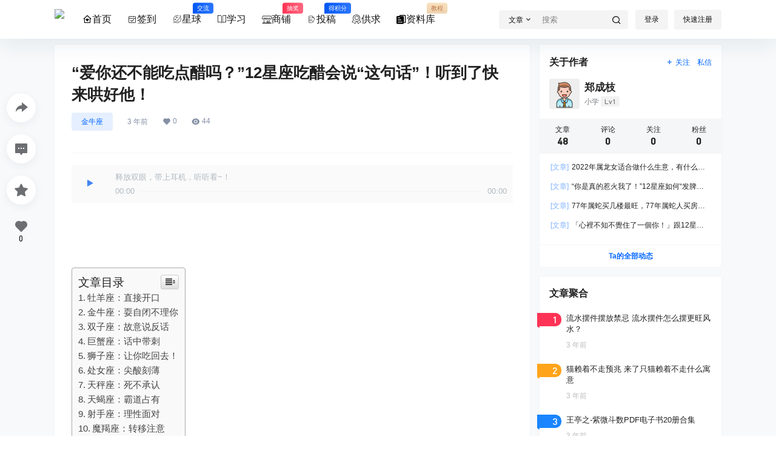

--- FILE ---
content_type: text/css
request_url: https://at.alicdn.com/t/c/font_3313346_mkt2claxu48.css
body_size: 6598
content:
@font-face {
  font-family: "b2"; /* Project id 3313346 */
  /* Color fonts */
  src: 
       url('[data-uri]') format('woff2'),
       url('//at.alicdn.com/t/c/font_3313346_mkt2claxu48.woff?t=1662308431823') format('woff'),
       url('//at.alicdn.com/t/c/font_3313346_mkt2claxu48.ttf?t=1662308431823') format('truetype');
}

.b2 {
  font-family: "b2" !important;
  font-size: 16px;
  font-style: normal;
  -webkit-font-smoothing: antialiased;
  -moz-osx-font-smoothing: grayscale;
}

.b2-yuegong:before {
  content: "\e669";
}

.b2-gongying:before {
  content: "\e637";
}

.b2-gongyingshang:before {
  content: "\e60e";
}

.b2-zhongguohangtiantubiaoheji-weizhuanlunkuo-:before {
  content: "\e635";
}

.b2-26:before {
  content: "\e61c";
}

.b2-shangpu:before {
  content: "\e62f";
}

.b2-xingqiu:before {
  content: "\e8e7";
}

.b2-xuexi:before {
  content: "\e763";
}

.b2-xuexi-:before {
  content: "\e609";
}

.b2-xuexi1:before {
  content: "\e607";
}

.b2-shop:before {
  content: "\e9ec";
}

.b2-wenjian:before {
  content: "\e600";
}

.b2-ziliaoku:before {
  content: "\e601";
}

.b2-ziliao:before {
  content: "\e608";
}

.b2-ziliao1:before {
  content: "\e60c";
}

.b2-ziliao2:before {
  content: "\e6ea";
}

.b2-ziliao3:before {
  content: "\e759";
}

.b2-ziliao4:before {
  content: "\e615";
}

.b2-ziliao5:before {
  content: "\e6b1";
}

.b2-ziliaoshi:before {
  content: "\e6cb";
}

.b2-gonggao:before {
  content: "\e613";
}

.b2-tougao:before {
  content: "\e636";
}

.b2-Sign:before {
  content: "\e614";
}

.b2-wordpress:before {
  content: "\e60a";
}

